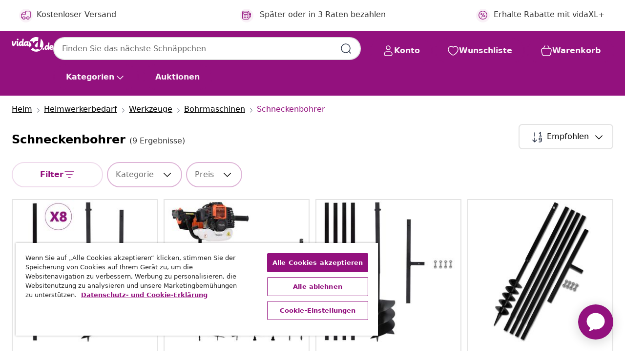

--- FILE ---
content_type: text/html; charset=utf-8
request_url: https://vidaxl-prod.ada.support/api/auth/pusher/chatter/multi/
body_size: 387
content:
{"private-encrypted-cb80320d-9af0-4ef0-b252-d128c938a39a": {"status": 200, "data": {"auth": "e9b08aea0c687233eb90:2c2b248ac4c0d4b166fdf25ff47413e5e435697ef88b8e4e9a47ea85522cd992", "shared_secret": "AFtHFzvuGMjfmLnDB/UxhOeGicBNeALe95DFJjaFFLE=", "channel_data": "{\"user_id\": \"69748d8558e4ba3ee13fe604\"}"}}, "presence-chatter-cb80320d-9af0-4ef0-b252-d128c938a39a": {"status": 200, "data": {"auth": "e9b08aea0c687233eb90:e8089ed958eceb185db43e35fe3f993f104c9ea3405ea7f0734a2a1634ba5fd7", "channel_data": "{\"user_id\": \"69748d8558e4ba3ee13fe604\"}"}}}

--- FILE ---
content_type: text/javascript; charset=utf-8
request_url: https://e.cquotient.com/recs/bfns-vidaxl-de/Recently_Viewed_All_Pages?callback=CQuotient._callback1&_=1769246079229&_device=mac&userId=&cookieId=abfX5KNGiM8c4Mvjl22Y6seaK9&emailId=&anchors=id%3A%3A1367%7C%7Csku%3A%3A%7C%7Ctype%3A%3A%7C%7Calt_id%3A%3A&slotId=plp-recommendations-slot-2&slotConfigId=PLP-recently%20viewed%20(starting%20point)&slotConfigTemplate=slots%2Frecommendation%2FeinsteinProgressCarousel.isml&ccver=1.03&realm=BFNS&siteId=vidaxl-de&instanceType=prd&v=v3.1.3&json=%7B%22userId%22%3A%22%22%2C%22cookieId%22%3A%22abfX5KNGiM8c4Mvjl22Y6seaK9%22%2C%22emailId%22%3A%22%22%2C%22anchors%22%3A%5B%7B%22id%22%3A%221367%22%2C%22sku%22%3A%22%22%2C%22type%22%3A%22%22%2C%22alt_id%22%3A%22%22%7D%5D%2C%22slotId%22%3A%22plp-recommendations-slot-2%22%2C%22slotConfigId%22%3A%22PLP-recently%20viewed%20(starting%20point)%22%2C%22slotConfigTemplate%22%3A%22slots%2Frecommendation%2FeinsteinProgressCarousel.isml%22%2C%22ccver%22%3A%221.03%22%2C%22realm%22%3A%22BFNS%22%2C%22siteId%22%3A%22vidaxl-de%22%2C%22instanceType%22%3A%22prd%22%2C%22v%22%3A%22v3.1.3%22%7D
body_size: 99
content:
/**/ typeof CQuotient._callback1 === 'function' && CQuotient._callback1({"Recently_Viewed_All_Pages":{"displayMessage":"Recently_Viewed_All_Pages","recs":[],"recoUUID":"197debbd-a668-4020-8ff3-ddf737acac41"}});

--- FILE ---
content_type: text/javascript; charset=utf-8
request_url: https://e.cquotient.com/recs/bfns-vidaxl-de/PLP-Slot-One-B?callback=CQuotient._callback0&_=1769246079227&_device=mac&userId=&cookieId=abfX5KNGiM8c4Mvjl22Y6seaK9&emailId=&anchors=id%3A%3A1367%7C%7Csku%3A%3A%7C%7Ctype%3A%3A%7C%7Calt_id%3A%3A&slotId=plp-recommendations-slot-1&slotConfigId=PLP-Slot-One-Real-time%20Personalization&slotConfigTemplate=slots%2Frecommendation%2FeinsteinBackgroundCarousel.isml&ccver=1.03&realm=BFNS&siteId=vidaxl-de&instanceType=prd&v=v3.1.3&json=%7B%22userId%22%3A%22%22%2C%22cookieId%22%3A%22abfX5KNGiM8c4Mvjl22Y6seaK9%22%2C%22emailId%22%3A%22%22%2C%22anchors%22%3A%5B%7B%22id%22%3A%221367%22%2C%22sku%22%3A%22%22%2C%22type%22%3A%22%22%2C%22alt_id%22%3A%22%22%7D%5D%2C%22slotId%22%3A%22plp-recommendations-slot-1%22%2C%22slotConfigId%22%3A%22PLP-Slot-One-Real-time%20Personalization%22%2C%22slotConfigTemplate%22%3A%22slots%2Frecommendation%2FeinsteinBackgroundCarousel.isml%22%2C%22ccver%22%3A%221.03%22%2C%22realm%22%3A%22BFNS%22%2C%22siteId%22%3A%22vidaxl-de%22%2C%22instanceType%22%3A%22prd%22%2C%22v%22%3A%22v3.1.3%22%7D
body_size: 589
content:
/**/ typeof CQuotient._callback0 === 'function' && CQuotient._callback0({"PLP-Slot-One-B":{"displayMessage":"PLP-Slot-One-B","recs":[{"id":"8719883695310","product_name":"vidaXL Erdbohrer mit Griff 250 mm Stahl Schwarz","image_url":"https://www.vidaxl.de/dw/image/v2/BFNS_PRD/on/demandware.static/-/Sites-vidaxl-catalog-master-sku/default/dw04a7f390/hi-res/632/1167/1217/1367/141023/image_1_141023.jpg","product_url":"https://www.vidaxl.de/e/vidaxl-erdbohrer-mit-griff-250-mm-stahl-schwarz/M298482.html"},{"id":"8718475886228","product_name":"Erdbohrer mit Griff 100 mm Verlängerungsrohr 17 m","image_url":"https://www.vidaxl.de/dw/image/v2/BFNS_PRD/on/demandware.static/-/Sites-vidaxl-catalog-master-sku/default/dw27ff93b1/hi-res/632/1167/1217/1367/270519/image_1_270519.jpg","product_url":"https://www.vidaxl.de/e/erdbohrer-mit-griff-100-mm-verlangerungsrohr-17-m/M290969_With_5_m_tube.html"},{"id":"8718475850496","product_name":"vidaXL Erdbohrer Orange","image_url":"https://www.vidaxl.de/dw/image/v2/BFNS_PRD/on/demandware.static/-/Sites-vidaxl-catalog-master-sku/default/dw77a58a35/hi-res/632/1167/1217/1367/140340/image_1_140340.jpg","product_url":"https://www.vidaxl.de/e/vidaxl-erdbohrer-orange/8718475850496.html"},{"id":"8719883831053","product_name":"vidaXL Erdbohrer-Set Stahl","image_url":"https://www.vidaxl.de/dw/image/v2/BFNS_PRD/on/demandware.static/-/Sites-vidaxl-catalog-master-sku/default/dw52e6d151/hi-res/632/1167/1217/1367/279577/image_1_279577.jpg","product_url":"https://www.vidaxl.de/e/vidaxl-erdbohrer-set-stahl/8719883831053.html"},{"id":"8720286225431","product_name":"vidaXL Erdbohrer mit Griff 250 mm mit Verlängerungsrohr 4 m Stahl","image_url":"https://www.vidaxl.de/dw/image/v2/BFNS_PRD/on/demandware.static/-/Sites-vidaxl-catalog-master-sku/default/dwc25e7cf3/hi-res/632/1167/1217/1367/3059406/image_1_3059406.jpg","product_url":"https://www.vidaxl.de/e/vidaxl-erdbohrer-mit-griff-250-mm-mit-verlangerungsrohr-4-m-stahl/8720286225431.html"},{"id":"8720286225448","product_name":"vidaXL Erdbohrer mit Griff 250 mm mit Verlängerungsrohr 8 m Stahl","image_url":"https://www.vidaxl.de/dw/image/v2/BFNS_PRD/on/demandware.static/-/Sites-vidaxl-catalog-master-sku/default/dw5a3451e5/hi-res/632/1167/1217/1367/3059407/image_1_3059407.jpg","product_url":"https://www.vidaxl.de/e/vidaxl-erdbohrer-mit-griff-250-mm-mit-verlangerungsrohr-8-m-stahl/8720286225448.html"},{"id":"8720286225455","product_name":"vidaXL Erdbohrer mit Griff 250 mm mit Verlängerungsrohr 12 m Stahl","image_url":"https://www.vidaxl.de/dw/image/v2/BFNS_PRD/on/demandware.static/-/Sites-vidaxl-catalog-master-sku/default/dwf84ba1d2/hi-res/632/1167/1217/1367/3059408/image_1_3059408.jpg","product_url":"https://www.vidaxl.de/e/vidaxl-erdbohrer-mit-griff-250-mm-mit-verlangerungsrohr-12-m-stahl/8720286225455.html"},{"id":"8718475879251","product_name":"vidaXL Erdbohrer mit Griff 250 mm Stahl Schwarz","image_url":"https://www.vidaxl.de/dw/image/v2/BFNS_PRD/on/demandware.static/-/Sites-vidaxl-catalog-master-sku/default/dw04a7f390/hi-res/632/1167/1217/1367/141023/image_1_141023.jpg","product_url":"https://www.vidaxl.de/e/vidaxl-erdbohrer-mit-griff-250-mm-stahl-schwarz/M298482.html"},{"id":"8718475886266","product_name":"Erdbohrer mit Griff 100 mm Verlängerungsrohr 17 m","image_url":"https://www.vidaxl.de/dw/image/v2/BFNS_PRD/on/demandware.static/-/Sites-vidaxl-catalog-master-sku/default/dw27ff93b1/hi-res/632/1167/1217/1367/270519/image_1_270519.jpg","product_url":"https://www.vidaxl.de/e/erdbohrer-mit-griff-100-mm-verlangerungsrohr-17-m/M290969_With_5_m_tube.html"},{"id":"8718475879220","product_name":"vidaXL Erdbohrer mit Griff 250 mm Stahl Schwarz","image_url":"https://www.vidaxl.de/dw/image/v2/BFNS_PRD/on/demandware.static/-/Sites-vidaxl-catalog-master-sku/default/dw04a7f390/hi-res/632/1167/1217/1367/141023/image_1_141023.jpg","product_url":"https://www.vidaxl.de/e/vidaxl-erdbohrer-mit-griff-250-mm-stahl-schwarz/M298482.html"}],"recoUUID":"58cc8612-6428-41bb-bd6c-189dc2bcaa53"}});

--- FILE ---
content_type: text/javascript; charset=utf-8
request_url: https://p.cquotient.com/pebble?tla=bfns-vidaxl-de&activityType=viewCategory&callback=CQuotient._act_callback2&cookieId=abfX5KNGiM8c4Mvjl22Y6seaK9&userId=&emailId=&products=id%3A%3A8720286225448%7C%7Csku%3A%3A%3B%3Bid%3A%3A8719883831053%7C%7Csku%3A%3A%3B%3Bid%3A%3A8720286225431%7C%7Csku%3A%3A%3B%3Bid%3A%3AM290969_With_5_m_tube%7C%7Csku%3A%3A%3B%3Bid%3A%3A8718475850496%7C%7Csku%3A%3A%3B%3Bid%3A%3A8720286225455%7C%7Csku%3A%3A%3B%3Bid%3A%3AM290969_With_9_m_tube%7C%7Csku%3A%3A%3B%3Bid%3A%3AM290969_With_13_m_tube%7C%7Csku%3A%3A%3B%3Bid%3A%3AM298482%7C%7Csku%3A%3A&categoryId=1367&refinements=%5B%7B%22name%22%3A%22localizedOnline%22%2C%22value%22%3A%22true%22%7D%2C%7B%22name%22%3A%22localizedSearchable%22%2C%22value%22%3A%22true%22%7D%2C%7B%22name%22%3A%22Category%22%2C%22value%22%3A%221367%22%7D%5D&personalized=false&sortingRule=Default%20sort%202024&realm=BFNS&siteId=vidaxl-de&instanceType=prd&queryLocale=de_DE&locale=de_DE&referrer=&currentLocation=https%3A%2F%2Fwww.vidaxl.de%2Fg%2F1367%2Fschneckenbohrer&ls=true&_=1769246079629&v=v3.1.3&fbPixelId=2318137595090295&json=%7B%22cookieId%22%3A%22abfX5KNGiM8c4Mvjl22Y6seaK9%22%2C%22userId%22%3A%22%22%2C%22emailId%22%3A%22%22%2C%22products%22%3A%5B%7B%22id%22%3A%228720286225448%22%2C%22sku%22%3A%22%22%7D%2C%7B%22id%22%3A%228719883831053%22%2C%22sku%22%3A%22%22%7D%2C%7B%22id%22%3A%228720286225431%22%2C%22sku%22%3A%22%22%7D%2C%7B%22id%22%3A%22M290969_With_5_m_tube%22%2C%22sku%22%3A%22%22%7D%2C%7B%22id%22%3A%228718475850496%22%2C%22sku%22%3A%22%22%7D%2C%7B%22id%22%3A%228720286225455%22%2C%22sku%22%3A%22%22%7D%2C%7B%22id%22%3A%22M290969_With_9_m_tube%22%2C%22sku%22%3A%22%22%7D%2C%7B%22id%22%3A%22M290969_With_13_m_tube%22%2C%22sku%22%3A%22%22%7D%2C%7B%22id%22%3A%22M298482%22%2C%22sku%22%3A%22%22%7D%5D%2C%22categoryId%22%3A%221367%22%2C%22refinements%22%3A%22%5B%7B%5C%22name%5C%22%3A%5C%22localizedOnline%5C%22%2C%5C%22value%5C%22%3A%5C%22true%5C%22%7D%2C%7B%5C%22name%5C%22%3A%5C%22localizedSearchable%5C%22%2C%5C%22value%5C%22%3A%5C%22true%5C%22%7D%2C%7B%5C%22name%5C%22%3A%5C%22Category%5C%22%2C%5C%22value%5C%22%3A%5C%221367%5C%22%7D%5D%22%2C%22personalized%22%3A%22false%22%2C%22sortingRule%22%3A%22Default%20sort%202024%22%2C%22realm%22%3A%22BFNS%22%2C%22siteId%22%3A%22vidaxl-de%22%2C%22instanceType%22%3A%22prd%22%2C%22queryLocale%22%3A%22de_DE%22%2C%22locale%22%3A%22de_DE%22%2C%22referrer%22%3A%22%22%2C%22currentLocation%22%3A%22https%3A%2F%2Fwww.vidaxl.de%2Fg%2F1367%2Fschneckenbohrer%22%2C%22ls%22%3Atrue%2C%22_%22%3A1769246079629%2C%22v%22%3A%22v3.1.3%22%2C%22fbPixelId%22%3A%222318137595090295%22%7D
body_size: 267
content:
/**/ typeof CQuotient._act_callback2 === 'function' && CQuotient._act_callback2([{"k":"__cq_uuid","v":"abfX5KNGiM8c4Mvjl22Y6seaK9","m":34128000},{"k":"__cq_seg","v":"0~0.00!1~0.00!2~0.00!3~0.00!4~0.00!5~0.00!6~0.00!7~0.00!8~0.00!9~0.00","m":2592000}]);